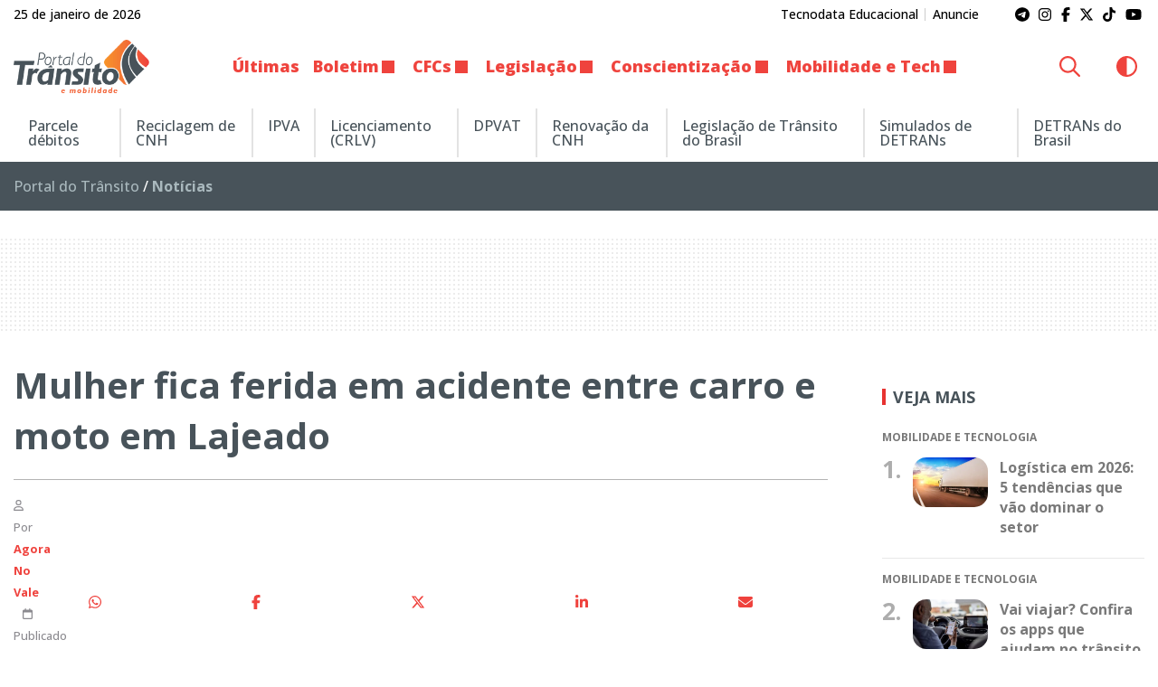

--- FILE ---
content_type: application/x-javascript
request_url: https://www.portaldotransito.com.br/wp-content/themes/portal-ch/js/tts.min.js?ver=21.01.23.27.12
body_size: 382
content:
const synth="speechSynthesis"in window?window.speechSynthesis:null;let ttsPlayBtn,articleTextToRead,articleUtter,ttsPaused=!1;function ttsCountWords(t){return t.split(" ").filter((function(t){return""!=t})).length}function ttsConvertStoMs(t){var e=Math.floor(t/60),n=Math.floor(t%60);return(e=e<10?"0"+e:e)+":"+(n=n<10?"0"+n:n)}function ttsOnPlay(){ttsPaused=!1,ttsPlayBtn.firstChild.classList.remove("fa-play","fa-circle-notch","fa-spin"),ttsPlayBtn.firstChild.classList.add("fa-pause")}function ttsOnPause(){ttsPaused=!0,ttsPlayBtn.firstChild.classList.remove("fa-pause","fa-circle-notch","fa-spin"),ttsPlayBtn.firstChild.classList.add("fa-play")}function ttsOnEnd(){ttsPaused=!1,ttsPlayBtn.firstChild.classList.remove("fa-pause","fa-circle-notch","fa-spin"),ttsPlayBtn.firstChild.classList.add("fa-play"),articleUtter=null}function ttsReadArticle(){if(articleUtter)synth.resume();else{articleUtter=new SpeechSynthesisUtterance,articleUtter.lang="pt-BR",articleUtter.rate=1,articleUtter.pitch=1,articleUtter.volume=1,articleUtter.text=articleTextToRead;for(var t=synth.getVoices(),e=0;e<t.length;e++)(t[e].name.includes("Microsoft Maria Desktop")||t[e].lang==articleUtter.lang)&&(articleUtter.voice=t[e]);articleUtter.onend=ttsOnEnd,articleUtter.onerror=ttsOnEnd,synth.speak(articleUtter)}ttsOnPlay()}function ttsToggleReading(){synth.speaking?ttsPaused?(synth.resume(),ttsOnPlay()):(synth.pause(),ttsOnPause()):ttsReadArticle()}function ttsInit(){var t=document.getElementById("tts-player");if(ttsPlayBtn=document.getElementById("tts-play-pause"),void 0!==t&&null!=t)if(null!=synth){var e=null!==document.getElementById("post-title")?document.getElementById("post-title").innerText:"",n=null!==document.getElementById("post-headline")?document.getElementById("post-headline").innerText:"",s=null!==document.getElementById("post-meta")?document.getElementById("post-meta").innerText:"",a=document.getElementById("post-content").innerText;articleTextToRead=e+". "+n+". "+s+". "+a;var l=ttsConvertStoMs(.45*ttsCountWords(articleTextToRead));document.getElementById("tts-duration").textContent=l,ttsPlayBtn.addEventListener("click",ttsToggleReading)}else t.remove()}function ttsDenit(){synth&&synth.cancel(),ttsPaused=!1}document.addEventListener("DOMContentLoaded",ttsInit),"undefined"!=typeof swup&&swup&&(swup.hooks.on("content:replace",ttsDenit),swup.hooks.on("page:view",ttsInit));